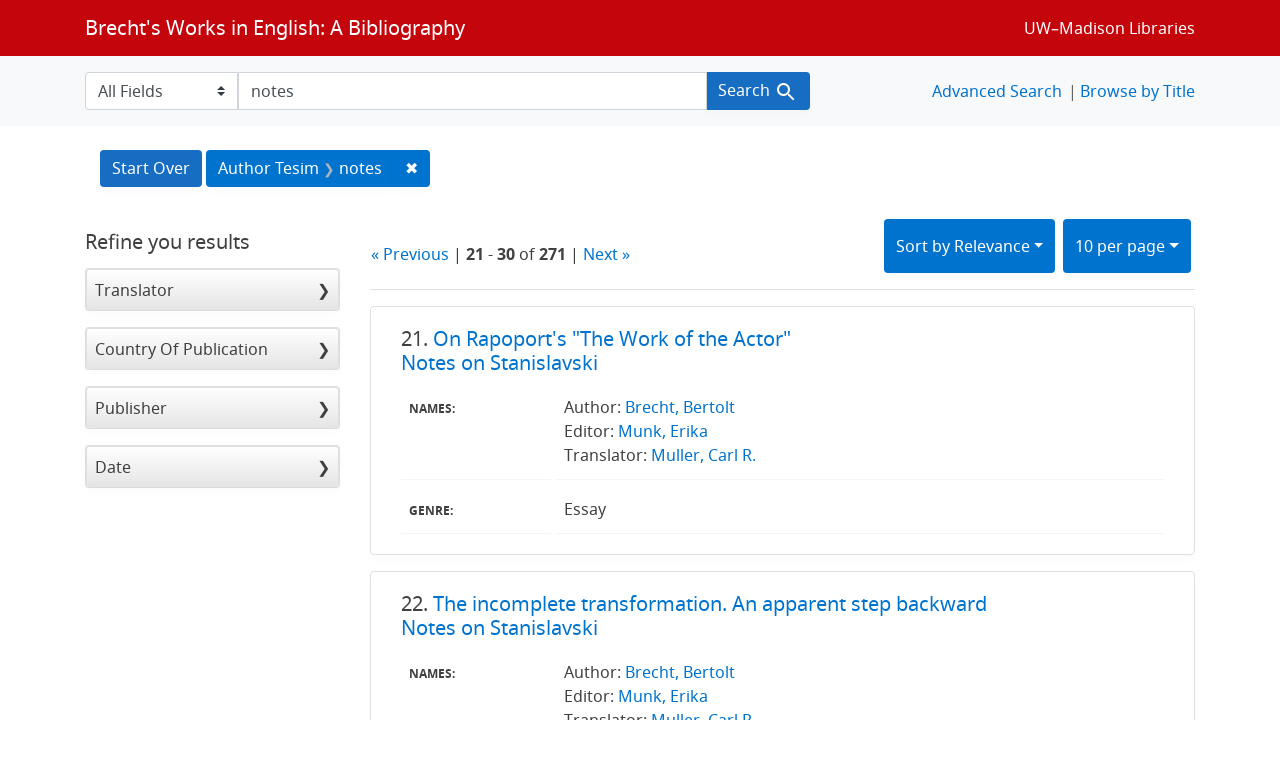

--- FILE ---
content_type: text/html; charset=utf-8
request_url: https://brechtguide.library.wisc.edu/catalog/range_limit?page=3&q=notes&range_end=2018&range_field=date_ssim&range_start=1954&search_field=author_tesim
body_size: 5980
content:

<ul class="facet-values list-unstyled">
    <li>
        <span class="facet-label">
            <a class="facet_select" href="https://brechtguide.library.wisc.edu/?q=notes&amp;range%5Bdate_ssim%5D%5Bbegin%5D=1954&amp;range%5Bdate_ssim%5D%5Bend%5D=1954&amp;search_field=author_tesim"><span class="from" data-blrl-begin="1954">1954</span> to <span class="to" data-blrl-end="1954">1954</span></a>
        </span>
        <span class="count facet-count">1</span>
    </li>
    <li>
        <span class="facet-label">
            <a class="facet_select" href="https://brechtguide.library.wisc.edu/?q=notes&amp;range%5Bdate_ssim%5D%5Bbegin%5D=1955&amp;range%5Bdate_ssim%5D%5Bend%5D=1959&amp;search_field=author_tesim"><span class="from" data-blrl-begin="1955">1955</span> to <span class="to" data-blrl-end="1959">1959</span></a>
        </span>
        <span class="count facet-count">3</span>
    </li>
    <li>
        <span class="facet-label">
            <a class="facet_select" href="https://brechtguide.library.wisc.edu/?q=notes&amp;range%5Bdate_ssim%5D%5Bbegin%5D=1960&amp;range%5Bdate_ssim%5D%5Bend%5D=1964&amp;search_field=author_tesim"><span class="from" data-blrl-begin="1960">1960</span> to <span class="to" data-blrl-end="1964">1964</span></a>
        </span>
        <span class="count facet-count">48</span>
    </li>
    <li>
        <span class="facet-label">
            <a class="facet_select" href="https://brechtguide.library.wisc.edu/?q=notes&amp;range%5Bdate_ssim%5D%5Bbegin%5D=1965&amp;range%5Bdate_ssim%5D%5Bend%5D=1969&amp;search_field=author_tesim"><span class="from" data-blrl-begin="1965">1965</span> to <span class="to" data-blrl-end="1969">1969</span></a>
        </span>
        <span class="count facet-count">23</span>
    </li>
    <li>
        <span class="facet-label">
            <a class="facet_select" href="https://brechtguide.library.wisc.edu/?q=notes&amp;range%5Bdate_ssim%5D%5Bbegin%5D=1970&amp;range%5Bdate_ssim%5D%5Bend%5D=1974&amp;search_field=author_tesim"><span class="from" data-blrl-begin="1970">1970</span> to <span class="to" data-blrl-end="1974">1974</span></a>
        </span>
        <span class="count facet-count">24</span>
    </li>
    <li>
        <span class="facet-label">
            <a class="facet_select" href="https://brechtguide.library.wisc.edu/?q=notes&amp;range%5Bdate_ssim%5D%5Bbegin%5D=1975&amp;range%5Bdate_ssim%5D%5Bend%5D=1979&amp;search_field=author_tesim"><span class="from" data-blrl-begin="1975">1975</span> to <span class="to" data-blrl-end="1979">1979</span></a>
        </span>
        <span class="count facet-count">37</span>
    </li>
    <li>
        <span class="facet-label">
            <a class="facet_select" href="https://brechtguide.library.wisc.edu/?q=notes&amp;range%5Bdate_ssim%5D%5Bbegin%5D=1980&amp;range%5Bdate_ssim%5D%5Bend%5D=1984&amp;search_field=author_tesim"><span class="from" data-blrl-begin="1980">1980</span> to <span class="to" data-blrl-end="1984">1984</span></a>
        </span>
        <span class="count facet-count">19</span>
    </li>
    <li>
        <span class="facet-label">
            <a class="facet_select" href="https://brechtguide.library.wisc.edu/?q=notes&amp;range%5Bdate_ssim%5D%5Bbegin%5D=1985&amp;range%5Bdate_ssim%5D%5Bend%5D=1989&amp;search_field=author_tesim"><span class="from" data-blrl-begin="1985">1985</span> to <span class="to" data-blrl-end="1989">1989</span></a>
        </span>
        <span class="count facet-count">24</span>
    </li>
    <li>
        <span class="facet-label">
            <a class="facet_select" href="https://brechtguide.library.wisc.edu/?q=notes&amp;range%5Bdate_ssim%5D%5Bbegin%5D=1990&amp;range%5Bdate_ssim%5D%5Bend%5D=1994&amp;search_field=author_tesim"><span class="from" data-blrl-begin="1990">1990</span> to <span class="to" data-blrl-end="1994">1994</span></a>
        </span>
        <span class="count facet-count">2</span>
    </li>
    <li>
        <span class="facet-label">
            <a class="facet_select" href="https://brechtguide.library.wisc.edu/?q=notes&amp;range%5Bdate_ssim%5D%5Bbegin%5D=1995&amp;range%5Bdate_ssim%5D%5Bend%5D=1999&amp;search_field=author_tesim"><span class="from" data-blrl-begin="1995">1995</span> to <span class="to" data-blrl-end="1999">1999</span></a>
        </span>
        <span class="count facet-count">16</span>
    </li>
    <li>
        <span class="facet-label">
            <a class="facet_select" href="https://brechtguide.library.wisc.edu/?q=notes&amp;range%5Bdate_ssim%5D%5Bbegin%5D=2000&amp;range%5Bdate_ssim%5D%5Bend%5D=2004&amp;search_field=author_tesim"><span class="from" data-blrl-begin="2000">2000</span> to <span class="to" data-blrl-end="2004">2004</span></a>
        </span>
        <span class="count facet-count">30</span>
    </li>
    <li>
        <span class="facet-label">
            <a class="facet_select" href="https://brechtguide.library.wisc.edu/?q=notes&amp;range%5Bdate_ssim%5D%5Bbegin%5D=2005&amp;range%5Bdate_ssim%5D%5Bend%5D=2009&amp;search_field=author_tesim"><span class="from" data-blrl-begin="2005">2005</span> to <span class="to" data-blrl-end="2009">2009</span></a>
        </span>
        <span class="count facet-count">0</span>
    </li>
    <li>
        <span class="facet-label">
            <a class="facet_select" href="https://brechtguide.library.wisc.edu/?q=notes&amp;range%5Bdate_ssim%5D%5Bbegin%5D=2010&amp;range%5Bdate_ssim%5D%5Bend%5D=2014&amp;search_field=author_tesim"><span class="from" data-blrl-begin="2010">2010</span> to <span class="to" data-blrl-end="2014">2014</span></a>
        </span>
        <span class="count facet-count">40</span>
    </li>
    <li>
        <span class="facet-label">
            <a class="facet_select" href="https://brechtguide.library.wisc.edu/?q=notes&amp;range%5Bdate_ssim%5D%5Bbegin%5D=2015&amp;range%5Bdate_ssim%5D%5Bend%5D=2018&amp;search_field=author_tesim"><span class="from" data-blrl-begin="2015">2015</span> to <span class="to" data-blrl-end="2018">2018</span></a>
        </span>
        <span class="count facet-count">2</span>
    </li>
</ul>

